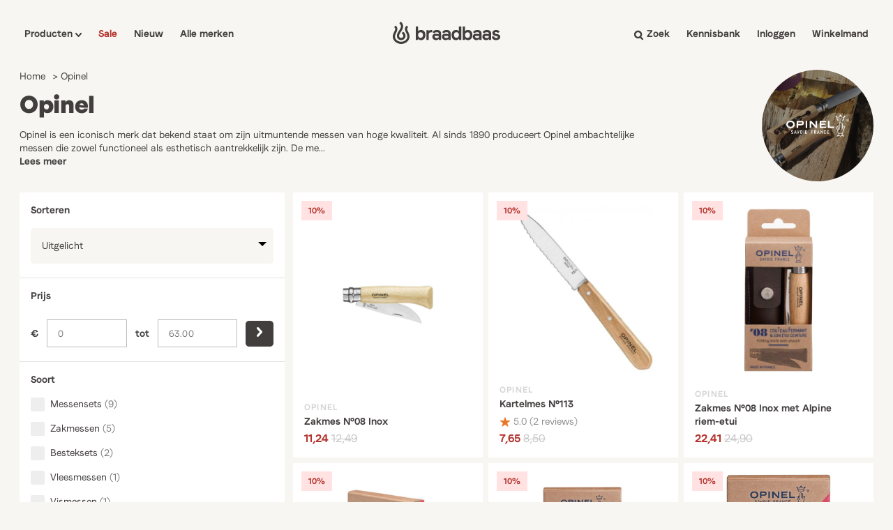

--- FILE ---
content_type: text/html; charset=utf-8
request_url: https://app.abconvert.io/api/shipping/config
body_size: -338
content:
{"country":"US","expirationTime":1769005105862,"customScript":null}

--- FILE ---
content_type: text/css
request_url: https://braadbaas.nl/cdn/shop/t/53/assets/component-product-tile.css?v=47995130755707900081764005081
body_size: 169
content:
.tile-wrapper{display:flex;flex-direction:column;justify-content:space-between;background-color:#fff;min-height:380px;max-height:380px;max-width:300px}@media screen and (min-width: 476px){.product-tile-tag-container-mobile{display:none}}@media screen and (max-width: 475px){.tile-wrapper{display:grid;grid-auto-rows:auto;grid-template-columns:minmax(140px,2fr) 3fr;flex-direction:row;max-height:auto;min-height:140px;max-width:none}.product-tile_chefchoice{display:none}.product-tile__reviews{font-size:12px!important}.product-tile_imagewrapper{padding:12px!important;width:auto;height:auto!important;max-height:120px;grid-row-start:2}.tag-discount{letter-spacing:1px}.product-tile-tag{font-size:11px!important;padding:8px 22px}.product-tile-tag-container-mobile{position:absolute;display:flex;margin:12px 12px 0;width:max-content}.product-tile-tag-container{display:none!important}.product-tile_vendor{font-size:12px!important}.product-tile_title{font-size:14px;margin-bottom:0}.product-tile_info{justify-content:center;left:0!important;bottom:0!important;right:0!important;padding:12px;max-width:none!important;grid-row-start:2}}.product-tile-tag-container{position:absolute;display:flex;margin:12px}.product-tile-tag{font-family:Braadbaas-Bold,sans-serif;padding:6px 10px;font-size:12px;margin-right:4px}.tag-discount{background-color:#ffe2e1;color:#b4322d}.tag-new{background-color:#edf0fc;color:#423e3e}.product-tile_imagewrapper{display:flex;flex-grow:2;padding:16px 16px 32px;overflow:hidden}.product-tile_image{width:100%;height:auto;object-fit:contain}.product-tile_info{display:flex;flex-direction:column;color:#423e3e;position:relative;left:16px;bottom:16px;right:16px;max-width:calc(100% - 40px)}.product-tile_vendor{font-size:12px;font-family:Braadbaas-Bold,sans-serif;text-transform:uppercase;color:#d5d5d5;letter-spacing:.1em}.product-tile_title{font-family:Braadbaas-Bold,sans-serif;color:#423e3e;font-size:14px;margin-top:.25rem;margin-bottom:4px}.product-tile_price{display:flex;align-items:flex-end;color:#423e3e}.product-tile_info .star-container{display:none!important;width:12px;height:12px}.product-tile_info .star-container svg{width:14px!important;height:14px!important;color:#423e3e!important}.product-tile_info .star-container svg path{color:#423e3e!important;stroke:#423e3e!important;fill:#423e3e!important}.product-tile_info .star-container:first-of-type{display:block!important;width:12px;height:12px}.product-tile_price-old{text-decoration:line-through;text-decoration-thickness:1.1px;opacity:.3;margin-left:4px}.product-tile_price p{margin-right:6px}.product-tile_chefchoice{font-family:Braadbaas-SemiBold,sans-serif;margin-bottom:4px;margin-top:4px;font-size:12px;color:#383d52}.product-tile_price-container{display:flex;align-items:flex-end;font-size:16px}.product-tile_price-container p{font-size:12px;margin-right:4px;letter-spacing:.03em}.product-tile__reviews{color:#979797;margin-bottom:4px;margin-top:4px;font-size:14px}.product-tile_stars{padding-top:2px;padding-bottom:4px;font-size:14px!important;color:#8d8d8d!important;display:flex;align-items:center;margin-bottom:}.product-tile_stars svg{margin-right:4px}
/*# sourceMappingURL=/cdn/shop/t/53/assets/component-product-tile.css.map?v=47995130755707900081764005081 */


--- FILE ---
content_type: text/css
request_url: https://braadbaas.nl/cdn/shop/t/53/assets/template-collection-2.css?v=25013653360123951591741270632
body_size: 1957
content:
@media screen and (max-width: 992px){.collection-main-section{margin-top:24px!important}}.collection-main-section{display:grid;gap:16px;grid-template-columns:1fr;margin-top:100px;margin-bottom:60px;justify-content:space-between}@media screen and (max-width: 992px){.collection-main-section{grid-template-columns:1fr}}@media screen and (max-width: 992px){.collection-left-wrapper{display:none}}.collection-filter-item h4{margin-bottom:8px}.collection-header-logo{object-fit:contain}.collection-header-logobg{background-size:cover;width:160px;height:160px;border-radius:50%;display:flex;align-items:center;justify-content:center}.collection-header-wrapper{display:flex;align-items:flex-start;justify-content:space-between}@media screen and (max-width: 688px){.collection-header-wrapper{flex-direction:column;align-items:baseline}.collection-header-logobg{border-radius:0}.collection-header-logobg{width:100%!important;height:90px}.collection-header-wrapper{max-width:100%}.collection-brand-logo-wrapper{width:100%;margin-top:16px}.collection-header-logo{max-height:80px}}.checkbox-results{color:#727272;margin-left:8px}.collection-title p{max-width:900px;line-height:140%;margin-top:16px;margin-right:40px}.products-collection-wrapper{display:grid;height:fit-content;align-items:start;grid-template-columns:1fr 1fr 1fr;gap:8px;grid-auto-flow:row}@media screen and (max-width: 992px){.products-collection-wrapper{grid-template-columns:1fr 1fr 1fr}}@media screen and (max-width: 688px){.products-collection-wrapper{grid-template-columns:1fr 1fr;gap:8px}}@media screen and (max-width: 480px){.products-collection-wrapper{grid-template-columns:1fr}}.productpage-tile{width:100%}.collection-sort{display:flex;justify-content:space-between;align-items:center}.collection-products-usps{margin-top:12px;margin-bottom:12px;grid-column:1 / span 3}@media screen and (max-width: 992px){.collection-products-usps,.collection-pagination-wrapper{grid-column:1 / span 3}}@media screen and (max-width: 688px){.collection-products-usps{grid-column:1 / span 2}.collection-pagination-wrapper{grid-column:1 / span 2!important}}@media screen and (max-width: 480px){.collection-products-usps{grid-column:1 / span 1}.collection-pagination-wrapper{grid-column:1 / span 1!important}}@media screen and (max-width: 992px){.sz-992{display:none}}@media screen and (min-width: 992px){.sz-993{display:none}}.collection-pagination-wrapper{text-align:center}.collection-pagination-wrapper{grid-column:1 / span 3;margin-top:24px;color:#423e3e;display:flex;justify-content:center}.pagination-parts{display:flex;align-items:center}.pagination-item{margin:0 8px}.pagination-current-page{font-family:Braadbaas-Bold,sans-serif}.pagination-next{background-color:#423e3e;padding:9px 14px 9px 15.5px;border-radius:3px;margin-left:24px}.pagination-prev{background-color:#423e3e;padding:9px 15.5px 9px 14px;border-radius:3px;margin-right:24px}.collection-seo-wrapper{background-color:#fff;padding-top:64px;padding-bottom:64px;display:grid;gap:32px;grid-template-columns:1fr 1fr 1fr}@media screen and (max-width: 992px){.collection-seo-wrapper{grid-template-columns:1fr}}.seo-title p{line-height:140%;margin-top:8px}.seo-section h4{margin-bottom:8px}.seo-section a{text-decoration:underline}@media screen and (max-width: 749px){.small-hide{display:none!important}}.disclosure-has-popup{position:relative}.disclosure-has-popup[open]>summary:before{position:fixed;top:0;right:0;bottom:0;left:0;z-index:2;display:block;cursor:default;content:" ";background:transparent}.disclosure-has-popup>summary:before{display:none}.disclosure-has-popup[open]>summary+*{z-index:100}@media screen and (min-width: 750px){.disclosure-has-popup[open]>summary+*{z-index:4}.facets .disclosure-has-popup[open]>summary+*{z-index:2}}.focus-offset:focus-visible{outline:.2rem solid rgba(var(--color-foreground),.5);outline-offset:1rem;box-shadow:0 0 0 1rem rgb(var(--color-background)),0 0 .2rem 1.2rem rgba(var(--color-foreground),.3)}.focus-offset.focused,.no-js .focus-offset:focus{outline:.2rem solid rgba(var(--color-foreground),.5);outline-offset:1rem;box-shadow:0 0 0 1rem rgb(var(--color-background)),0 0 .2rem 1.2rem rgba(var(--color-foreground),.3)}.no-js .focus-offset:focus:not(:focus-visible){outline:0;box-shadow:none}html.no-js .no-js-hidden{display:none!important}.list-unstyled{margin:0;padding:0;list-style:none}.list-menu__item--active{text-decoration:underline;text-underline-offset:.3rem}.collection-blog-highlight{background-size:300%!important;background-position:center!important;transition:all .4s ease-in-out;height:100%;display:flex;justify-content:center;align-items:center;padding:24px;flex-direction:column}.collection-blog-highlight:hover{background-size:320%!important}.collection-blog-highlight h3{color:#fff;text-align:center;font-size:20px}.collection-blog-highlight:hover .blog-tile-read svg{margin-left:10px}@media screen and (max-width: 480px){.collection-blog-highlight{height:200px}}.highlight-inspiration{text-transform:uppercase;color:#fff;font-size:12px;letter-spacing:2px;font-family:Braadbaas-SemiBold,sans-serif}form{display:block;margin-top:auto!important;left:0;top:0}.loading{opacity:20%;pointer-events:none}.filter-modal-mobile__facets-container{position:absolute;width:100%;top:56px;bottom:56px;overflow-y:scroll;-webkit-overflow-scrolling:touch}@media screen and (min-width: 993px){.filter-modal-mobile__facets-container{position:static;width:100%;top:auto;bottom:auto;overflow-y:scroll;-webkit-overflow-scrolling:touch}.filter-modal-mobile__background{display:none!important}.collection-product-container{display:grid;grid-template-columns:1fr 4fr}.facets{grid-column-start:auto!important}.filter-modal-mobile__header,.collection-filter-sort-wrapper,.filter-modal-mobile__footer{display:none!important}.filter-modal-mobile__wrapper{z-index:0;margin-right:12px;display:block!important;position:static;left:0;top:0;background-color:#fff;width:380px;height:fit-content}}.button-filter__amount{background-color:#423e3e;display:flex;align-items:center;justify-content:center;width:24px;height:24px;border-radius:50%;color:#fff;font-family:Braadbaas-Bold,sans-serif;letter-spacing:.8px;text-align:center;margin-left:8px}@media screen and (max-width: 500px){.filter-modal-mobile__wrapper,.filter-modal-mobile__header,.filter-modal-mobile__footer{width:100%!important}}@media screen and (max-width: 475px){.filter-price__confirm{width:auto!important}}.desc-read-more{font-family:Braadbaas-SemiBold,sans-serif}.desc-read-more:hover{text-decoration:underline;cursor:pointer}.desc-read-less{font-family:Braadbaas-SemiBold,sans-serif}.desc-read-less:hover{text-decoration:underline;cursor:pointer}.brand-series-list__mobile::-webkit-scrollbar{display:none}.brand-series-list__mobile{display:flex;overflow:scroll;width:100vw;margin-left:-16px;-ms-overflow-style:none;scrollbar-width:none;margin-bottom:16px}.brand-series-list__mobile .brand-serie-item{min-width:250px!important;max-width:.8vw!important;margin-left:16px!important}@media screen and (max-width: 768px){.brand-series-list__mobile{display:flex}.brand-series-list__desktop{display:none}}@media screen and (min-width: 768px){.brand-series-list__mobile{display:none}.brand-series-list__desktop{display:grid}}.brand-series-list__desktop{display:grid;grid-template-columns:1fr 1fr 1fr;gap:12px;margin-top:16px;margin-bottom:16px}@media screen and (max-width: 768px){.brand-series-list__desktop{display:none}}@media screen and (max-width: 768px){.brand-series-list__desktop{grid-template-columns:1fr 1fr}}@media screen and (max-width: 475px){.brand-series-list__desktop{grid-template-columns:1fr}}.brand-serie-item{background-color:#fff;padding:16px;display:flex;align-items:center;transition-duration:.15s;transition-timing-function:ease-out}.brand-serie-item:hover{cursor:pointer;transition-duration:.15s;transition-timing-function:ease-out;opacity:60%}.brand-serie-item img{margin-right:12px}.brand-serie-item span p{font-family:Braadbaas-SemiBold,sans-serif}.collection-series__show-all{font-family:Braadbaas-SemiBold,sans-serif;margin-top:16px}.collection-series__show-all:hover svg{left:5px;position:relative;transition:.1s ease-in}.collection-series__show-all svg{transition:.1s ease-in;position:relative;left:0;margin-left:4px}.collection-kennisbank-cta__wrapper{background-color:#fff;padding:18px 20px;border-radius:5px;display:flex;align-items:center}.collection-kennisbank-cta__wrapper span p{font-family:Braadbaas-SemiBold,sans-serif;font-size:14px}.collection-kennisbank-cta__wrapper span p svg{margin-left:4px}.collection-kennisbank-cta__wrapper span h5{line-height:120%}.collection-kennisbank-cta__wrapper{transition-duration:.15s;max-width:375px}.collection-kennisbank-cta__wrapper span{margin-left:20px}.collection-kennisbank-cta__wrapper:hover{opacity:80%;transition-duration:.15s}.collection-pagination-container{color:#fff}.button-outline{margin-top:16px;background-color:#0000;border:1px solid #423e3e;color:#423e3e}.button-outline:hover{background-color:#0000;border:1px solid #423e3e;color:#423e3e}.brand-product-grid{display:grid;gap:24px;grid-template-columns:1fr 1fr 1fr}.collection-desc-button-container a{margin-top:24px}.brand-product-item-container{background-color:#fff;padding:20px}.brand-product-item-container p{line-height:140%;margin-bottom:14px}.brand-product-item-container h4{font-size:32px;margin-bottom:8px;font-family:Braadbaas-Display,sans-serif}.product-item-usp-green{font-family:Braadbaas-Bold,sans-serif;color:#059449;margin-bottom:14px}.brand-product-item-container .product-item-usp-green{display:flex;align-items:center}.brand-product-item-container .product-item-usp-green svg{margin-right:8px;width:20px;height:20px}.product-item-usp-grey{font-family:Braadbaas-Regular,sans-serif;color:#423e3e;margin-bottom:14px;display:flex}.product-item-usp-grey svg{margin-right:8px;width:20px;height:20px}.brand-product-item-container{width:100%}.brand-product-item-container img{padding:70px}.brand-product-item-container span a{color:#0549cb;font-family:Braadbaas-Bold,sans-serif}.brand-info-block{margin:40px 0;display:grid;grid-template-columns:1fr 1fr;gap:32px}.brand-info-video video{border-radius:10px}.brand-info-text h2{font-family:Braadbaas-Display,sans-serif}.brand-info-text{line-height:140%}.brand-info-text p{margin-top:16px}.brand-dark-information{background-color:#0b0b0b;display:grid;grid-template-columns:1fr 1fr}.brand-dark-image{max-width:100%;object-fit:contain}.brand-dark-text{padding:48px 48px 0 0;align-self:center}.brand-product-item-popular{background-color:#0594491a;position:absolute;padding:8px 14px;color:#059449;font-family:Braadbaas-Bold,sans-serif;display:flex;align-items:center}.brand-product-item-popular p{max-width:900px;line-height:140%}.brand-product-item-popular svg{margin-right:6px}.brand-dark-text p{color:#fff;margin-top:8px}.brand-dark-text h2 .brand-dark-text p,.brand-dark-text li,.brand-dark-text ul,.brand-dark-text strong{color:#fff}.brand-dark-text h2{font-family:Braadbaas-Display,sans-serif;color:#fff}.brand-dark-text ul,.brand-dark-text li{padding:4px 0;list-style:none}.product-highlights-text{text-align:center;align-items:center;line-height:140%;margin-top:40px;margin-bottom:40px}.product-faq-text h2{font-family:Braadbaas-Display,sans-serif;margin-bottom:16px}.product-faq-text{text-align:left;align-items:left;margin-top:40px;margin-bottom:40px}.product-highlight-item{background-color:#fff;padding:24px}.product-highlight-item span{display:flex;justify-content:space-between;align-items:flex-end;margin-bottom:12px}.product-highlight-item span p{margin-bottom:0}.product-highlight-item span p{font-family:Braadbaas-Bold,sans-serif}.product-highlights-text h2{font-family:Braadbaas-Display,sans-serif;margin-bottom:16px}.product-highlight-item p{margin-bottom:12px;line-height:140%;font-size:14px}.product-highlight-item a{color:#0549cb;font-family:Braadbaas-Bold,sans-serif}.product-highlight-item img{height:190px;object-fit:contain}.product-highlight-item-row{display:grid;max-width:100%;grid-template-columns:1fr 1fr 1fr 1fr;gap:24px}.brand-faq-wrapper{background-color:#fff}ul{list-style:none;padding:0}.question-item{border-bottom:1px solid #D6D6D6;padding-top:16px}.question-item{align-items:center}.toggle{font-family:Braadbaas-SemiBold;display:flex;align-items:center;justify-content:space-between;margin-bottom:16px;cursor:pointer}.toggle svg{transition-duration:.3s;transform-origin:center}.inner{line-height:140%;padding-bottom:16px;display:none}.svg-rotate{transform:rotate(180deg)}.metafield-rich_text_field p{text-align:left}.collection-product-section h2{text-align:center;margin-bottom:40px;font-family:Braadbaas-Display,sans-serif}.product-item-links{display:flex;flex-direction:column}.product-item-links a{margin-bottom:6px}.product-item-links a:hover{text-decoration:underline;cursor:pointer}@media screen and (max-width: 768px){.brand-product-grid{display:grid;gap:16px;grid-template-columns:1fr}.brand-info-block{margin:40px 0;display:grid;grid-template-columns:1fr;gap:32px}.brand-info-video{grid-row:1}.brand-product-item-container img{max-height:300px;object-fit:contain}}@media screen and (max-width: 1024px){.brand-product-item-container img{padding:35px}.brand-dark-information{grid-template-columns:1fr;padding-left:32px}.product-highlight-item-row{grid-template-columns:1fr 1fr}}@media screen and (max-width: 475px){.product-highlight-item-row{grid-template-columns:1fr;gap:12px}.brand-dark-information{grid-template-columns:1fr;padding-left:8px}}.filter-extra-values{margin-top:16px}.show-more-button{margin-top:16px;background:none;color:inherit;border:none;padding:0;font:inherit;cursor:pointer;outline:inherit;font-family:Braadbaas-Semibold,sans-serif}.show-more-button:hover{text-decoration:underline}.collection-header__filter-title{font-size:28px;margin-top:0!important}
/*# sourceMappingURL=/cdn/shop/t/53/assets/template-collection-2.css.map?v=25013653360123951591741270632 */


--- FILE ---
content_type: text/css
request_url: https://braadbaas.nl/cdn/shop/t/53/assets/template-collection-filter-2.css?v=125806313297799395141761685794
body_size: 4263
content:
.collection-grid-section{margin-top:30px}.collection{position:relative}@media screen and (max-width: 749px){.collection .grid__item:only-child{flex:0 0 100%;max-width:100%}.collection .title:not(.title--no-heading){margin-top:-10px}}@media screen and (min-width: 750px){.collection .title-wrapper-with-link--no-heading{margin-top:60px}}@media screen and (max-width: 989px){.collection .slider.slider--tablet{margin-bottom:15px}}.collection .loading-overlay{top:0;right:0;bottom:0;left:0;display:none;width:100%;padding:0 15px;opacity:.7}@media screen and (min-width: 750px){.collection .loading-overlay{padding-left:50px;padding-right:50px}}.collection.loading .loading-overlay{display:block}.collection--empty .title-wrapper{margin-top:100px;margin-bottom:150px}.collection-filters{display:grid;grid-template-columns:repeat(2,auto);grid-template-rows:repeat(2,auto)}.collection-product-count{align-self:center;position:relative;text-align:right;display:none}.collection-product-count__text{line-height:1.5;margin:0}.collection-product-count__text.loading{visibility:hidden}.collection-product-count .loading-overlay__spinner{display:none;position:absolute;right:0;top:50%;transform:translateY(-50%);width:18px}.collection-product-count__text.loading+.loading-overlay__spinner{display:block}.active-facets-mobile{margin-bottom:5px;display:none!important}@media screen and (min-width: 750px){.collection-filters>*+*{margin-top:0}.facets__form .collection-product-count{grid-column-start:3;align-self:flex-start}}@media screen and (max-width: 768px){.facets__form{grid-template-columns:1fr;grid-column-start:1}}.collection-filters__label{display:block;color:#000;margin-right:20px}.collection-filters__summary{display:flex;align-items:center;justify-content:space-between;cursor:pointer;height:45px;padding:0 15px;min-width:250px;margin-top:24px;border:1px solid rgba(21,32,81,.55)}.collection-filters__summary:after{position:static}.collection-filters__item{align-items:flex-start;display:flex;grid-column:2;grid-row:1}.collection-filters__field{align-items:center;display:flex;flex-grow:1;justify-content:flex-end}@media screen and (max-width: 768px){.collection-filters__field{justify-content:flex-start}}@media screen and (max-width: 768px){.collection-filters__item{grid-column:1;grid-row:1}}.collection-filters__field .select{width:auto}.collection-filters__item button{margin-left:25px}.collection-filters__disclosure{min-width:250px}.collection-filters__disclosure summary:after{top:0}.collection-filters__disclosure a{color:#152051;cursor:pointer;display:block;padding:12px;text-transform:capitalize;text-decoration:none}.collection-filters__sort{height:auto;line-height:1.5;margin:0;padding-left:0;padding-right:175px}.collection-filters__sort,.collection-filters__sort:hover{box-shadow:none}.no-js .collection-filters__sort:focus:not(:focus-visible),.no-js .mobile-facets__sort .select__select:focus:not(:focus-visible){outline:0;box-shadow:none}.collection-filters__sort+.icon-caret{right:0}.facets{display:block;grid-column-start:span 2}.facets__form{display:grid;grid-template-columns:1fr max-content max-content}@media screen and (max-width: 768px){.facets__form{gap:16px}}@media screen and (min-width: 990px){.collection-filters__item{padding-left:45px}}.facets__wrapper{align-items:center;align-self:flex-start;grid-column:1;grid-row:1;display:flex}.facets__wrapper details:first-child{margin-right:16px}.facets__wrapper details+details{margin-right:16px}@media screen and (max-width: 768px){.facets__wrapper{grid-row:2}}.facets__heading{display:block;color:#152051d9;margin:-15px 20px 0 0}.facets__reset{margin-left:auto}.facets__reset:hover{text-decoration:underline}.facets__disclosure{margin:0 0 5px}.facets__summary{color:#152051;padding:16px 40px 16px 15px;background-color:#fff;border-radius:5px}.facets__summary div svg{margin-right:10px}.facets__disclosure[open] .facets__summary,.facets__summary:hover{color:#152051}.facets__disclosure[open] .facets__display{animation:animateMenuOpen .3s ease}.facets__summary span{transition:text-decoration .1s ease}.facets__summary:hover span{text-decoration:underline;text-underline-offset:3px}.disclosure-has-popup[open]>.facets__summary:before{z-index:2}.facets__summary>span{line-height:1.3}.facets__summary .icon-caret{right:0}.facets__display{background-color:#fff;position:absolute;border:1px solid rgba(21,32,81,.2);top:calc(100% + 5px);left:-12px;width:350px;max-height:550px;overflow-y:auto}.facets__header{border-bottom:1px solid rgba(21,32,81,.2);padding:15px 20px;display:flex;justify-content:space-between;position:sticky;top:0;background-color:#fff;z-index:1}.facets__list{padding:5px 20px}.facets__item{display:flex;align-items:center}.facets__item label,.facets__item input[type=checkbox]{cursor:pointer}.facet-checkbox{padding:10px 20px 10px 0;flex-grow:1;position:relative;display:flex;word-break:break-word}.facet-checkbox input[type=checkbox]{position:absolute;opacity:1;width:16px;height:16px;top:7px;left:-4px;z-index:-1;appearance:none;-webkit-appearance:none}.facet-checkbox>svg{background-color:#fff;margin-right:12px;flex-shrink:0}.facet-checkbox .icon-checkmark{visibility:hidden;position:absolute;left:3px;z-index:5;top:14px}.facet-checkbox>input[type=checkbox]:checked~.icon-checkmark{visibility:visible}.facet-checkbox--disabled{color:#15205166}.facets__price{display:flex;padding:20px}.facets__price .field+.field-currency{margin-left:12px}.facets__price .field{align-items:center}.facets__price .field-currency{align-self:center;margin-right:6px}.facets__price .field__label{left:15px}button.facets__button{min-height:0;margin:0 0 0 5px;box-shadow:none;padding-top:14px;padding-bottom:14px}.facets__button-no-js{min-width:auto;transform:translateY(-6px)}.active-facets{display:flex;flex-wrap:wrap;width:100%;grid-column:1 / -1;grid-row:2;margin-top:-5px}@media screen and (max-width: 768px){.active-facets{grid-row:3}}.active-facets__button{display:block;margin-right:15px;margin-top:15px;padding-left:2px;padding-right:2px;text-decoration:none}span.active-facets__button-inner{color:#152051;box-shadow:0 0 0 1px #152051;border-radius:26px;min-height:0;min-width:0;padding:5px 10px;display:flex;align-items:stretch}.active-facets__button-wrapper{align-items:center;display:flex;justify-content:center;padding-top:15px}.active-facets__button-wrapper:hover{text-decoration:underline}@media screen and (min-width: 990px){.active-facets__button{margin-right:15px}}@media screen and (max-width: 989px){.active-facets{margin:0 -12px -12px}.active-facets__button,.active-facets__button-remove{margin:0;padding:12px}span.active-facets__button-inner{padding-bottom:3px;padding-top:3px}.active-facets__button-wrapper{padding-top:0}}.active-facets__button:hover .active-facets__button-inner{box-shadow:0 0 0 2px #152051}.active-facets__button--light .active-facets__button-inner{box-shadow:0 0 0 1px #15205133}.active-facets__button--light:hover .active-facets__button-inner{box-shadow:0 0 0 2px #15205166}a.active-facets__button:focus-visible{outline:none;box-shadow:none}a.active-facets__button.focused,.no-js a.active-facets__button:focus{outline:none;box-shadow:none}a.active-facets__button:focus-visible .active-facets__button-inner{box-shadow:0 0 0 1px #15205133,0 0 0 2px #fff,0 0 0 4px #152051;outline:none}a.active-facets__button.focused .active-facets__button-inner,.no-js a.active-facets__button:focus .active-facets__button-inner{box-shadow:0 0 0 1px #15205133,0 0 0 2px #fff,0 0 0 4px #152051;outline:none}.active-facets__button svg{align-self:center;flex-shrink:0;margin-left:6px;margin-right:-2px;pointer-events:none;width:12px}@media all and (min-width: 990px){.active-facets__button svg{margin-right:-4px;margin-top:1px;width:14px}}.active-facets facet-remove:only-child{display:none}.active-facets__button.disabled,.mobile-facets__clear.disabled{pointer-events:none}.mobile-facets__clear-wrapper{align-items:center;display:flex;justify-content:center}.count-bubble{display:flex;justify-content:center;align-items:center;font-size:12px;width:17px;height:17px;border-radius:50%;background-color:#fff;color:#423e3e;margin-left:7px}.count-bubble:empty{visibility:hidden}.count-bubble--dot:empty{visibility:visible}.count-bubble--dot:before{content:"";width:2px;height:2px;display:block;background-color:#fff;border-radius:50%}.mobile-facets{position:fixed;top:0;left:0;right:0;bottom:0;z-index:100;background-color:#15205180;pointer-events:none}.mobile-facets__disclosure{display:flex}.mobile-facets__wrapper{display:none!important;margin-left:0;display:flex}.mobile-facets__wrapper .disclosure-has-popup[open]>summary:before{height:100vh;z-index:3}.mobile-facets__inner{background-color:#fff;width:calc(100% - 50px);margin-left:auto;height:100%;overflow-y:auto;pointer-events:all;transition:transform .1s ease;max-width:375px;display:flex;flex-direction:column}.menu-opening .mobile-facets__inner{transform:translate(0)}.js .disclosure-has-popup:not(.menu-opening) .mobile-facets__inner{transform:translate(105vw)}.mobile-facets__header{background-color:#fff;border-bottom:1px solid rgba(21,32,81,.08);padding:10px 25px;text-align:center;display:flex;position:sticky;top:0;z-index:2}.mobile-facets__header-inner{flex-grow:1;position:relative}.mobile-facets__info{padding:0 26px}.mobile-facets__heading{margin:0}.mobile-facets__count{color:#152051b3;margin:0;flex-grow:1}.mobile-facets__open-wrapper{display:inline-block}.mobile-facets__open{text-align:left;width:100%;padding-top:5px;padding-bottom:5px;display:flex;align-items:center;color:#152051}.mobile-facets__open:hover{color:#152051}.mobile-facets__open:hover line,.mobile-facets__open:hover circle{stroke:#152051}.mobile-facets__open-label{transition:text-decoration .1s ease}.mobile-facets__open:hover .mobile-facets__open-label{text-decoration:underline;text-underline-offset:3px}.mobile-facets__open>*+*{margin-left:10px}.mobile-facets__open svg{width:20px}.mobile-facets__open line,.mobile-facets__open circle{stroke:#152051}.mobile-facets__close{display:none;align-items:center;justify-content:center;position:fixed;top:7px;right:10px;width:4.4rem;height:4.4rem;z-index:101;opacity:0;transition:opacity .1s ease}.mobile-facets__close svg{width:22px}details.menu-opening .mobile-facets__close{display:flex;opacity:1}details.menu-opening .mobile-facets__close svg{margin:0}.mobile-facets__close-button{align-items:center;background-color:transparent;display:flex;font:inherit;letter-spacing:inherit;margin-top:15px;padding:12px 26px;text-decoration:none;width:calc(100% - 5.2rem)}.no-js .mobile-facets__close-button{display:none}.mobile-facets__close-button .icon-arrow{transform:rotate(180deg);margin-right:10px}.mobile-facets__main{padding:27px 0 0;position:relative;z-index:1;flex-grow:1;display:flex;flex-direction:column}.mobile-facets__details[open] .icon-caret{transform:rotate(180deg)}.no-js .mobile-facets__details{border-bottom:1px solid rgba(21,32,81,.04)}.mobile-facets__highlight{opacity:0;visibility:hidden}.mobile-facets__checkbox:checked+.mobile-facets__highlight{visibility:visible;opacity:1;position:absolute;top:0;left:0;right:0;bottom:0;display:block;background-color:#1520510a}.mobile-facets__summary{padding:13px 25px}.mobile-facets__summary svg{margin-left:auto}.mobile-facets__summary>div,.facets__summary>div{display:flex;align-items:center}.js .mobile-facets__submenu{position:absolute;top:0;width:100%;bottom:0;left:0;background-color:#fff;z-index:3;transform:translate(100%);visibility:hidden;display:flex;flex-direction:column}.js details[open]>.mobile-facets__submenu{transition:transform .4s cubic-bezier(.29,.63,.44,1),visibility .4s cubic-bezier(.29,.63,.44,1)}.js details[open].menu-opening>.mobile-facets__submenu{transform:translate(0);visibility:visible}.js .menu-drawer__submenu .mobile-facets__submenu{overflow-y:auto}.mobile-facets__item{position:relative}input.mobile-facets__checkbox{border:0;width:16px;height:16px;position:absolute;left:21px;top:12px;z-index:0;appearance:none;-webkit-appearance:none}.mobile-facets__label{padding:15px 20px 15px 25px;width:100%;background-color:#fff;transition:background-color .2s ease;word-break:break-word;display:flex}.mobile-facets__label>svg{background-color:#fff;position:relative;z-index:2;margin-right:12px;flex-shrink:0}.mobile-facets__label .icon-checkmark{position:absolute;top:19px;left:28px;visibility:hidden}.mobile-facets__label>input[type=checkbox]:checked~.icon-checkmark{visibility:visible}.mobile-facets__arrow,.mobile-facets__summary .icon-caret{margin-left:auto;display:block}.mobile-facets__label--disabled{opacity:.5}.mobile-facets__footer{background-color:#fff;border-top:1px solid rgba(21,32,81,.08);padding:20px;bottom:0;position:sticky;display:flex;z-index:2;margin-top:auto}.mobile-facets__footer>*+*{margin-left:10px}.mobile-facets__footer>*{width:50%}.mobile-facets__footer noscript .button{width:100%}.mobile-facets__sort{display:flex;justify-content:space-between}.mobile-facets__sort label{flex-shrink:0}.mobile-facets__sort .select{width:auto}.no-js .mobile-facets__sort .select{position:relative;right:-10px}.mobile-facets__sort .select .icon-caret{right:0}.mobile-facets__sort .select__select{box-shadow:none}.loading-overlay{position:absolute;z-index:1;width:30px}@media screen and (max-width: 749px){.loading-overlay{top:0;right:0}}@media screen and (min-width: 750px){.loading-overlay{left:0}}.loading-overlay__spinner{width:30px;display:inline-block}.spinner{animation:rotator 1.4s linear infinite}@keyframes rotator{0%{transform:rotate(0)}to{transform:rotate(270deg)}}.path{stroke-dasharray:280;stroke-dashoffset:0;transform-origin:center;stroke:#152051;animation:dash 1.4s ease-in-out infinite}@keyframes dash{0%{stroke-dashoffset:280}50%{stroke-dashoffset:75;transform:rotate(135deg)}to{stroke-dashoffset:280;transform:rotate(450deg)}}.loading-overlay:not(.hidden)+.cart-item__price-wrapper,.loading-overlay:not(.hidden)~cart-remove-button{opacity:50%}.loading-overlay:not(.hidden)~cart-remove-button{pointer-events:none;cursor:default}details>*{box-sizing:border-box}summary{cursor:pointer;list-style:none;position:relative}summary .icon-caret{position:absolute;height:6px;right:15px;top:calc(50% - 2px)}summary::-webkit-details-marker{display:none}.disclosure-has-popup{position:relative}.disclosure-has-popup[open]>summary:before{position:fixed;top:0;right:0;bottom:0;left:0;z-index:2;display:block;cursor:default;content:" ";background:transparent}.disclosure-has-popup>summary:before{display:none}.disclosure-has-popup[open]>summary+*{z-index:100}@media screen and (min-width: 750px){.disclosure-has-popup[open]>summary+*{z-index:4}.facets .disclosure-has-popup[open]>summary+*{z-index:2}}.modal__toggle{list-style-type:none}.no-js details[open] .modal__toggle{position:absolute;z-index:2}.modal__toggle-close{display:none}.no-js details[open] svg.modal__toggle-close{display:flex;z-index:1;height:17px;width:17px}.modal__toggle-open{display:flex}.no-js details[open] .modal__toggle-open{display:none}.no-js .modal__close-button.link{display:none}.modal__close-button.link{display:flex;justify-content:center;align-items:center;padding:0;height:44px;width:44px;background-color:transparent}.modal__close-button .icon{width:17px;height:17px}.modal__content{position:absolute;top:0;left:0;right:0;bottom:0;background:#fff;z-index:4;display:flex;justify-content:center;align-items:center}.media-modal{cursor:zoom-out}.media-modal .deferred-media{cursor:initial}details[open]>.search-modal{opacity:1;animation:animateMenuOpen .3s ease}details[open] .modal-overlay{display:block}details[open] .modal-overlay:after{position:absolute;content:"";background-color:#15205180;top:100%;left:0;right:0;height:100vh}.no-js details[open]>.header__icon--search{top:10px;right:5px}.header__icon--menu .icon{display:block;position:absolute;opacity:1;transform:scale(1);transition:transform .15s ease,opacity .15s ease}details:not([open])>.header__icon--menu .icon-close,details[open]>.header__icon--menu .icon-hamburger{visibility:hidden;opacity:0;transform:scale(.8)}.js details[open]:not(.menu-opening)>.header__icon--menu .icon-close{visibility:hidden}.js details[open]:not(.menu-opening)>.header__icon--menu .icon-hamburger{visibility:visible;opacity:1;transform:scale(1.07)}.header__inline-menu details[open]>.header__submenu{opacity:1;transform:translateY(0);animation:animateMenuOpen .3s ease}details-disclosure>details{position:relative}html.no-js .no-js-hidden{display:none!important}input[type=checkbox]{display:inline-block;width:auto;margin-right:5px}.form__message .icon,.customer .form__message svg{flex-shrink:0;height:13px;margin-right:5px;width:13px}.select .icon-caret,.customer select+svg{height:6px;pointer-events:none;position:absolute;top:calc(50% - 2px);right:15px}.select__select,.customer select{cursor:pointer;line-height:1.6;padding:0 40px 0 15px}.field{position:relative;width:100%;display:flex}.customer .field{display:block}.field--with-error{flex-wrap:wrap}.field__input,.customer .field input{flex-grow:1;text-align:left;padding:15px;border:1px solid lightgray!important}.field__label,.customer .field label{left:15px;top:10px;margin-bottom:0;pointer-events:none;position:absolute;transition:top .1s ease,font-size .1s ease;color:#152051bf;letter-spacing:0px!important;line-height:1.5}input::-webkit-outer-spin-button,input::-webkit-inner-spin-button{-webkit-appearance:none;margin:0}input[type=number]{-moz-appearance:textfield}.field__input::-webkit-search-cancel-button,.customer .field input::-webkit-search-cancel-button{display:none}.field__input::placeholder,.customer .field input::placeholder{opacity:1}.field__button{align-items:center;background-color:transparent;border:0;color:currentColor;cursor:pointer;display:flex;height:44px;justify-content:center;overflow:hidden;padding:0;position:absolute;right:0;top:0;width:44px}.field__button>svg{height:25px;width:25px}.collection-filters__sort:hover{text-decoration:underline}.field__input:-webkit-autofill~.field__button,.field__input:-webkit-autofill~.field__label,.customer .field input:-webkit-autofill~label{color:#000}.field__input:focus,.select__select:focus,.customer .field input:focus,.customer select:focus,.localization-form__select:focus{outline:transparent}.field__input,.select__select,.customer .field input,.customer select{-webkit-appearance:none;appearance:none;background-color:#fff;border:0;color:#152051;border-radius:5px;width:100%;height:54px;box-sizing:border-box}@media screen and (min-width: 750px) and (max-width: 989px){.medium-hide{display:none!important}}@media screen and (min-width: 990px){.large-up-hide{display:none!important}}@media screen and (max-width: 989px){menu-drawer~.header__icons .header__icon--account{display:none}}menu-drawer+.header__search{display:none}*:focus{outline:0;box-shadow:none}*:focus-visible{outline:2px solid rgba(21,32,81,.5);outline-offset:3px}.focused,.no-js *:focus{outline:2px solid rgba(21,32,81,.5);outline-offset:3px;box-shadow:0 0 0 3px #fff,0 0 5px 4px #1520514d}.no-js *:focus:not(:focus-visible){outline:0;box-shadow:none}.focus-inset:focus-visible{outline:2px solid rgba(21,32,81,.5);outline-offset:-2px;box-shadow:0 0 2px #1520514d}.focused.focus-inset,.no-js .focus-inset:focus{outline:2px solid rgba(21,32,81,.5);outline-offset:-2px;box-shadow:0 0 2px #1520514d}.no-js .focus-inset:focus:not(:focus-visible){outline:0;box-shadow:none}.focus-none{box-shadow:none!important;outline:0!important}.focus-offset:focus-visible{outline:2px solid rgba(21,32,81,.5);outline-offset:10px;box-shadow:0 0 0 10px #fff,0 0 2px 12px #1520514d}.focus-offset.focused,.no-js .focus-offset:focus{outline:2px solid rgba(21,32,81,.5);outline-offset:10px;box-shadow:0 0 0 10px #fff,0 0 2px 12px #1520514d}.no-js .focus-offset:focus:not(:focus-visible){outline:0;box-shadow:none}.light{opacity:.7}.collection-filter-sort-wrapper{bottom:20px;position:fixed;z-index:9999999;width:100%;display:flex;justify-content:space-between}.button-filter{display:flex;cursor:pointer;align-items:center;justify-content:center;height:56px;box-shadow:#0003 0 0 12px;background-color:#423e3e;border-radius:100px;color:#fff;font-family:Braadbaas-SemiBold,sans-serif;width:175px;padding:0}.facet-sort__select{width:200px;margin:0;display:flex;justify-content:center;align-items:center;width:175px;color:#423e3e;position:relative;pointer-events:none;cursor:pointer}.facet-sort__select div{display:flex;justify-content:center;z-index:20;color:#423e3e;font-family:Braadbaas-SemiBold,sans-serif}.facet-sort__select div span svg{margin-right:6px}.facet-sort__select select{border:0;height:56px;border-radius:100px;position:absolute;pointer-events:auto;width:175px;cursor:pointer}.facet-sort__select select{color:#fff}.facet-sort__select select:focus{outline:none}.mt-56{margin-top:56px}@media screen and (max-width: 992px){.collection-product-container{display:grid;grid-template-columns:1fr}.filter-modal-mobile__wrapper{z-index:10000000000;display:none;position:fixed;left:-900px;top:0;background-color:#fff;width:500px;height:100%}}.filter-modal-mobile__header{display:flex;position:absolute;width:500px;top:0;z-index:100000000;background-color:#f8f6f3;height:56px;padding:0 16px;align-items:center;color:#423e3e;justify-content:space-between}.filter-modal-mobile__header svg{width:24px;cursor:pointer}.filter-modal-mobile__footer{display:flex;position:absolute;bottom:0;width:500px}.filter-button__footer{height:56px;transition-duration:.3s;font-family:Braadbaas-SemiBold,sans-serif}#CollectionProductCount{color:#fff}.filter-mobile-button__remove-all{display:flex;align-items:center;justify-content:center;flex-grow:1;color:#423e3e;background-color:#e2e2e2}.filter-mobile-button__show-results{flex-grow:3;display:flex;align-items:center;justify-content:center;background-color:#423e3e;color:#fff}.filter-mobile-button__show-results span{margin-left:4px;margin-right:4px}.filter-mobile-button__show-results:hover{background-color:#383535;cursor:pointer}.filter-mobile-button__remove-all:hover{background-color:#cfcfcf;cursor:pointer}.filter-item__container{border-bottom:1px solid #e2e2e2;padding:8px 16px 20px}.filter-item__button{width:100%;padding:8px 0;display:flex;justify-content:space-between;align-items:center;background-color:transparent;font-family:Braadbaas-SemiBold,sans-serif;color:#423e3e}.filter-item__button svg{transition-duration:.3s}.filter-item__button-info{padding-bottom:0;margin-bottom:4px}.filter-item__info{padding-bottom:16px;font-family:Braadbaas-SemiBold,sans-serif;color:#423e3e;cursor:pointer}.filter-item__price-selector-container{width:100%;margin-top:16px;display:flex;justify-content:space-between;align-items:center}.item__price-text{font-family:Braadbaas-SemiBold,sans-serif;color:#423e3e}.item__price-input{width:100%;transition-duration:.3s;padding:8px 15px;border:1px solid #423E3E59;margin:0 12px;letter-spacing:.5px;height:40px}.item__price-input:focus{outline:none;border:1px solid #423E3E}.filter-item__checkbox-wrapper{display:block;position:relative;padding-left:28px;cursor:pointer;-webkit-user-select:none;-moz-user-select:none;-ms-user-select:none;user-select:none;color:#423e3e}.checkbox__disabled{opacity:40%;pointer-events:none}.checkbox__value-count{opacity:70%}.filter-item__checkbox-wrapper:hover .filter-item__checkbox-box~.filter-item__checkmark{background-color:#423e3e59}.filter-item__checkbox-wrapper .filter-item__checkbox-box:checked~.filter-item__checkmark{background-color:#423e3e}.filter-item__checkmark:after{content:"";position:absolute;display:none}.filter-item__checkbox-wrapper .filter-item__checkbox-box:checked~.filter-item__checkmark:after{display:block}.filter-item__checkbox-wrapper .filter-item__checkmark:after{left:8px;top:5px;width:2px;height:6px;border:solid white;border-width:0 2px 2px 0;-webkit-transform:rotate(45deg);-ms-transform:rotate(45deg);transform:rotate(45deg)}.filter-item__checkbox-box{position:absolute;opacity:0;cursor:pointer;height:0;width:0}.filter-item__checkmark{position:absolute;border-radius:2px;top:0;left:0;height:20px;width:20px;background-color:#eee;transition-duration:.3s}.filter-item__checkbox-wrapper+.filter-item__checkbox-wrapper{margin-top:16px}.filter-price__confirm{padding:9px 16px}.filter-modal-mobile__background{background-color:#000000b3;z-index:1000000000;left:0;top:0;display:none;position:absolute;width:100%;height:100000px}.filter-product_sort{-webkit-appearance:none;font-size:1rem;padding:16px;color:#423e3e;border-radius:5px;background-color:#f8f6f3;border:0;width:100%;background:#f8f6f3 url('data:image/svg+xml;charset=UTF-8,<svg xmlns="http://www.w3.org/2000/svg" viewBox="0 0 20 20" fill="black"><polygon points="0,0 20,0 10,10"/></svg>') no-repeat right 10px center;background-size:12px}.filter-modal-info-overlay__wrapper{position:absolute;display:none;z-index:99999999999999;left:-900px;width:100%;height:100%;background-color:#fff}.filter-modal-info-overlay__header{background-color:#423e3e;padding:24px;display:flex;cursor:pointer;align-items:center}.filter-modal-info-overlay__header h4{color:#fff;margin-left:16px}.filter-modal-info-overlay__content{background-color:#fff;padding:16px;overflow-y:scroll;height:100%}.collection-pagination-container{width:100%;display:flex;align-items:center;justify-content:center;margin-top:40px}
/*# sourceMappingURL=/cdn/shop/t/53/assets/template-collection-filter-2.css.map?v=125806313297799395141761685794 */


--- FILE ---
content_type: text/javascript
request_url: https://widgets.trustedshops.com/js/X2B5CFB81484DC02077B62C71BF5B3814.js
body_size: 1445
content:
((e,t)=>{const a={shopInfo:{tsId:"X2B5CFB81484DC02077B62C71BF5B3814",name:"Braadbaas",url:"braadbaas.nl",language:"nl",targetMarket:"NLD",ratingVariant:"WIDGET",eTrustedIds:{accountId:"acc-411aa172-2273-4718-97de-e573e3dee67e",channelId:"chl-b1da0210-6254-4637-b183-b41fc16ba83f"},buyerProtection:{certificateType:"CLASSIC",certificateState:"PRODUCTION",mainProtectionCurrency:"EUR",classicProtectionAmount:100,maxProtectionDuration:30,plusProtectionAmount:2e4,basicProtectionAmount:100,firstCertified:"2025-07-28 07:45:54"},reviewSystem:{rating:{averageRating:4.78,averageRatingCount:3116,overallRatingCount:6156,distribution:{oneStar:37,twoStars:24,threeStars:36,fourStars:397,fiveStars:2622}},reviews:[{buyerFirstName:"Diana",buyerlastName:"G.",average:5,buyerStatement:"Mijn bestelling liep super goed en ik had  alles snel in huis. Wat ik zeer goed vond was de vraag of het iets later geleverd kon worden omdat dan de pan en deksel bij de eerste bestelling tegelijk geleverd kon worden.",rawChangeDate:"2026-01-20T19:16:07.000Z",changeDate:"20-1-2026",transactionDate:"13-1-2026"},{buyerFirstName:"Siemon",buyerlastName:"B.",average:5,buyerStatement:"Snelle levering",rawChangeDate:"2026-01-20T15:49:08.000Z",changeDate:"20-1-2026",transactionDate:"16-1-2026"},{buyerFirstName:"Cornelis",buyerlastName:"M.",average:5,buyerStatement:"Alles goed 👍",rawChangeDate:"2026-01-20T09:57:30.000Z",changeDate:"20-1-2026",transactionDate:"16-1-2026"}]},features:["MARS_REVIEWS","MARS_EVENTS","DISABLE_REVIEWREQUEST_SENDING","MARS_QUESTIONNAIRE","MARS_PUBLIC_QUESTIONNAIRE","SHOP_CONSUMER_MEMBERSHIP","GUARANTEE_RECOG_CLASSIC_INTEGRATION","PRODUCT_REVIEWS","REVIEWS_AUTO_COLLECTION"],consentManagementType:"OFF",urls:{profileUrl:"https://www.trstd.com/nl-nl/reviews/braadbaas-nl",profileUrlLegalSection:"https://www.trstd.com/nl-nl/reviews/braadbaas-nl#legal-info",reviewLegalUrl:"https://help.etrusted.com/hc/nl/articles/23970864566162"},contractStartDate:"2025-05-28 00:00:00",shopkeeper:{name:"Braadbaas B.V",street:"Zuidvliet 8",country:"NL",city:"Maassluis",zip:"3141AL"},displayVariant:"full",variant:"full",twoLetterCountryCode:"NL"},"process.env":{STAGE:"prod"},externalConfig:{trustbadgeScriptUrl:"https://widgets.trustedshops.com/assets/trustbadge.js",cdnDomain:"widgets.trustedshops.com"},elementIdSuffix:"-98e3dadd90eb493088abdc5597a70810",buildTimestamp:"2026-01-21T05:55:26.145Z",buildStage:"prod"},r=a=>{const{trustbadgeScriptUrl:r}=a.externalConfig;let n=t.querySelector(`script[src="${r}"]`);n&&t.body.removeChild(n),n=t.createElement("script"),n.src=r,n.charset="utf-8",n.setAttribute("data-type","trustbadge-business-logic"),n.onerror=()=>{throw new Error(`The Trustbadge script could not be loaded from ${r}. Have you maybe selected an invalid TSID?`)},n.onload=()=>{e.trustbadge?.load(a)},t.body.appendChild(n)};"complete"===t.readyState?r(a):e.addEventListener("load",(()=>{r(a)}))})(window,document);

--- FILE ---
content_type: text/javascript
request_url: https://braadbaas.nl/cdn/shop/t/53/assets/collection-filters-form-mobile.js?v=90693028843129159981752134280
body_size: 1275
content:
function showActiveFilterAmount(){var activeFiltersAmount=0;$(".button-filter__amount").remove();const urlSearchParams=new URLSearchParams(window.location.search),params=Object.fromEntries(urlSearchParams.entries());for(const item in params)item.search("filter")>=0&&params[item]&&activeFiltersAmount++;activeFiltersAmount>0&&$(".button-filter").append(`<div class="button-filter__amount count-bubble facets__selected">${activeFiltersAmount}</div>`)}class CollectionFiltersForm extends HTMLElement{constructor(){super(),this.filterData=[],this.onActiveFilterClick=this.onActiveFilterClick.bind(this),this.debouncedOnSubmit=debounce(event=>{this.onSubmitHandler(event)},500),this.querySelector("form").addEventListener("input",this.debouncedOnSubmit.bind(this)),window.addEventListener("popstate",this.onHistoryChange.bind(this));const facetWrapper=this.querySelector("#FacetsWrapperDesktop");facetWrapper&&facetWrapper.addEventListener("keyup",onKeyUpEscape)}onSubmitHandler(event){event.preventDefault();const formData=new FormData(event.target.closest("form")),searchParams=new URLSearchParams(formData).toString();this.renderPage(searchParams,event)}onActiveFilterClick(event){event.preventDefault(),this.toggleActiveFacets(),this.renderPage(new URL(event.currentTarget.href).searchParams.toString())}onHistoryChange(event){const searchParams=event.state?event.state.searchParams:"";this.renderPage(searchParams,null,!1)}toggleActiveFacets(disable=!0){document.querySelectorAll(".js-facet-remove").forEach(element=>{element.classList.toggle("disabled",disable)})}renderPage(searchParams,event,updateURLHash=!0){const sections=this.getSections(),countContainerDesktop=document.getElementById("CollectionProductCountDesktop");document.querySelector(".collection").classList.add("loading"),document.getElementById("CollectionProductCount").classList.add("loading"),countContainerDesktop&&countContainerDesktop.classList.add("loading");const sectionPromises=sections.map(section=>{const url=`${window.location.origin}${window.location.pathname}?section_id=${section.section}&${searchParams}`,filterDataUrl=element=>element.url===url;return this.filterData.some(filterDataUrl)?this.renderSectionFromCache(filterDataUrl,event):this.renderSectionFromFetch(url,event)});Promise.all(sectionPromises).then(()=>{document.querySelector(".collection").classList.remove("loading"),document.getElementById("CollectionProductCount").classList.remove("loading"),countContainerDesktop&&countContainerDesktop.classList.remove("loading"),updateURLHash&&this.updateURLHash(searchParams),showActiveFilterAmount()})}renderSectionFromFetch(url,event){return new Promise((resolve,reject)=>{fetch(url).then(response=>response.text()).then(responseText=>{const html=responseText;this.filterData=[...this.filterData,{html,url}],this.renderFilters(html,event),this.renderProductGrid(html),this.renderProductCount(html),resolve()}).catch(error=>reject(error))})}renderSectionFromCache(filterDataUrl,event){return new Promise(resolve=>{const html=this.filterData.find(filterDataUrl).html;this.renderFilters(html,event),this.renderProductGrid(html),this.renderProductCount(html),resolve()})}renderProductGrid(html){document.getElementById("main-collection-product-grid").innerHTML=new DOMParser().parseFromString(html,"text/html").getElementById("main-collection-product-grid").innerHTML}renderProductCount(html){const count=new DOMParser().parseFromString(html,"text/html").getElementById("CollectionProductCount").innerHTML,container=document.getElementById("CollectionProductCount"),containerDesktop=document.getElementById("CollectionProductCountDesktop");container.innerHTML=count,container.classList.remove("loading"),containerDesktop&&(containerDesktop.innerHTML=count,containerDesktop.classList.remove("loading"))}renderFilters(html,event){const parsedHTML=new DOMParser().parseFromString(html,"text/html"),facetDetailsElements=parsedHTML.querySelectorAll("#CollectionFiltersForm .js-filter, #CollectionFiltersFormMobile .js-filter"),matchesIndex=element=>{const jsFilter=event?event.target.closest(".js-filter"):void 0;return jsFilter?element.dataset.index===jsFilter.dataset.index:!1},facetsToRender=Array.from(facetDetailsElements).filter(element=>!matchesIndex(element)),countsToRender=Array.from(facetDetailsElements).find(matchesIndex);facetsToRender.forEach(element=>{document.querySelector(`.js-filter[data-index="${element.dataset.index}"]`).innerHTML=element.innerHTML}),this.renderActiveFacets(parsedHTML),this.renderAdditionalElements(parsedHTML)}renderActiveFacets(html){[".active-facets-mobile",".active-facets-desktop"].forEach(selector=>{const activeFacetsElement=html.querySelector(selector);activeFacetsElement&&(document.querySelector(selector).innerHTML=activeFacetsElement.innerHTML)}),this.toggleActiveFacets(!1)}renderAdditionalElements(html){[".mobile-facets__open",".mobile-facets__count",".sorting"].forEach(selector=>{html.querySelector(selector)&&(document.querySelector(selector).innerHTML=html.querySelector(selector).innerHTML)})}renderCounts(source,target){[".count-bubble",".facets__selected"].forEach(selector=>{const targetElement=target.querySelector(selector);source.querySelector(selector)&&targetElement&&(target.querySelector(selector).outerHTML=source.querySelector(selector).outerHTML)})}getUrlParameter=function(sParam){var sPageURL=window.location.search.substring(1),sURLVariables=sPageURL.split("&"),sParameterName,i;for(i=0;i<sURLVariables.length;i++)if(sParameterName=sURLVariables[i].split("="),sParameterName[0]===sParam)return sParameterName[1]===void 0?!0:decodeURIComponent(sParameterName[1]);return!1};updateURLHash(searchParams){history.pushState({searchParams},"",`${window.location.pathname}${searchParams&&"?".concat(searchParams)}`),$("#collection_filter-title").empty();var minPrice=this.getUrlParameter("filter.v.price.gte"),maxPrice=this.getUrlParameter("filter.v.price.lte");minPrice>0&&$("#collection_filter-title").append(`van \u20AC${minPrice}`),maxPrice>0&&$("#collection_filter-title").append(` tot \u20AC${maxPrice}`)}getSections(){return[{id:"main-collection-product-grid",section:document.getElementById("main-collection-product-grid").dataset.id}]}}customElements.define("collection-filters-form-mobile",CollectionFiltersForm);class PriceRange extends HTMLElement{constructor(){super(),this.querySelectorAll("input").forEach(element=>element.addEventListener("change",this.onRangeChange.bind(this))),this.setMinAndMaxValues()}onRangeChange(event){this.adjustToValidValues(event.currentTarget),this.setMinAndMaxValues()}setMinAndMaxValues(){const inputs=this.querySelectorAll("input"),minInput=inputs[0],maxInput=inputs[1];maxInput.value&&minInput.setAttribute("max",maxInput.value),minInput.value&&maxInput.setAttribute("min",minInput.value),minInput.value===""&&maxInput.setAttribute("min",0),maxInput.value===""&&minInput.setAttribute("max",maxInput.getAttribute("max"))}adjustToValidValues(input){const value=Number(input.value),min=Number(input.getAttribute("min")),max=Number(input.getAttribute("max"));value<min&&(input.value=min),value>max&&(input.value=max)}}customElements.define("price-range",PriceRange);class FacetRemove extends HTMLElement{constructor(){super(),this.querySelector("a").addEventListener("click",event=>{event.preventDefault(),(this.closest("collection-filters-form-mobile")||document.querySelector("collection-filters-form-mobile")).onActiveFilterClick(event)})}}customElements.define("facet-remove",FacetRemove),showActiveFilterAmount();
//# sourceMappingURL=/cdn/shop/t/53/assets/collection-filters-form-mobile.js.map?v=90693028843129159981752134280


--- FILE ---
content_type: text/javascript
request_url: https://braadbaas.nl/cdn/shop/t/53/assets/theme.js?v=99967534452212199841753446502
body_size: 866
content:
(function(){"use strict";jQuery.event.special.touchstart={setup:function(_,ns,handle){this.addEventListener("touchstart",handle,{passive:!ns.includes("noPreventDefault")})}},rivets.configure({prefix:"rv",preloadData:!0,rootInterface:".",templateDelimiters:["{","}"],handler:function(target,event,binding){this.call(target,event,binding.view.models)}}),$(document).on("cart.requestStarted",function(event,cart){document.querySelector(".button-cart").innerHTML="laden...",document.querySelector(".button-cart-2").innerHTML="laden...",document.querySelector(".button-cart").style.backgroundColor="#759679",document.querySelector(".button-cart-2").style.backgroundColor="#759679",document.querySelector(".cart_item_wrapper").style.opacity="0.5",document.querySelector(".cart_item_wrapper").disabled=!0,document.querySelector(".button-cart").disabled=!0,document.querySelector(".button-cart-2").disabled=!0,document.querySelector(".button-cart").style.cursor="not-allowed",document.querySelector(".button-cart-2").style.cursor="not-allowed"}),$(document).on("cart.requestComplete",function(event,cart){Shopify.locale==="de"?(document.querySelector(".button-cart").innerHTML="Zur Kasse",document.querySelector(".button-cart-2").innerHTML="Zur Kasse"):(document.querySelector(".button-cart").innerHTML="Ik ga bestellen",document.querySelector(".button-cart-2").innerHTML="Ik ga bestellen"),document.querySelector(".button-cart").style.backgroundColor="#059449",document.querySelector(".button-cart-2").style.backgroundColor="#059449",document.querySelector(".cart_item_wrapper").style.opacity="1",document.querySelector(".cart_item_wrapper").disabled=!1,document.querySelector(".button-cart").disabled=!1,document.querySelector(".button-cart-2").disabled=!1,document.querySelector(".button-cart").style.cursor="pointer",document.querySelector(".button-cart-2").style.cursor="pointer"}),$(function(){$("#create_customer").submit(function(e){$('input[name="customer[password]"]').val()!=$('input[name="customer[password_confirmation]"]').val()&&(e.preventDefault(),document.getElementById("error-list").innerHTML="<li>Wachtwoorden komen niet overeen met elkaar.</li>")})})})();for(var serialize=function(form){var serialized="";for(i=0;i<form.elements.length;i++){var field=form.elements[i];!field.name||field.disabled||field.type==="file"||field.type==="reset"||field.type==="submit"||field.type==="button"||(field.type!=="checkbox"&&field.type!=="radio"||field.checked)&&(serialized+="&"+encodeURIComponent(field.name)+"="+encodeURIComponent(field.value))}return serialized},submitMailChimpForm=function(form){var url=form.getAttribute("action");url=url.replace("/post?u=","/post-json?u="),url+=serialize(form)+"&c=displayMailChimpStatus";var script=window.document.createElement("script");script.src=url;var ref=window.document.getElementsByTagName("script")[0];ref.parentNode.insertBefore(script,ref),script.onload=function(){this.remove()}},displayMailChimpStatus=function(data){var mcStatus=document.querySelector(".mc-status");if(mcStatus){if(mcStatus.innerHTML=data.msg,mcStatus.setAttribute("tabindex","-1"),mcStatus.focus(),data.result==="error"){mcStatus.classList.remove("success-message"),mcStatus.classList.add("error-message");return}mcStatus.classList.remove("error-message"),mcStatus.classList.add("success-message")}},forms=document.querySelectorAll(".validate"),i=0;i<forms.length;i++)forms[i].setAttribute("novalidate",!0);var hasError=function(field){if(!(field.disabled||field.type==="file"||field.type==="reset"||field.type==="submit"||field.type==="button")){var validity=field.validity;if(!validity.valid){if(validity.valueMissing)return"Vul dit veld in.";if(validity.typeMismatch){if(field.type==="email")return"Vul een emailadres in.";if(field.type==="url")return"Vul een URL in."}return validity.tooShort?"Please lengthen this text to "+field.getAttribute("minLength")+" characters or more. You are currently using "+field.value.length+" characters.":validity.tooLong?"Please shorten this text to no more than "+field.getAttribute("maxLength")+" characters. You are currently using "+field.value.length+" characters.":validity.patternMismatch?field.hasAttribute("title")?field.getAttribute("title"):"Please match the requested format.":validity.badInput?"Please enter a number.":validity.stepMismatch?"Please select a valid value.":validity.rangeOverflow?"Please select a value that is no more than "+field.getAttribute("max")+".":validity.rangeUnderflow?"Please select a value that is no less than "+field.getAttribute("min")+".":"The value you entered for this field is invalid."}}},showError=function(field,error){if(field.classList.add("error"),field.type==="radio"&&field.name){var group=field.form.querySelectorAll('[name="'+field.name+'"]');if(group.length>0){for(var i2=0;i2<group.length;i2++)group[i2].classList.add("error");field=group[group.length-1]}}var id=field.id||field.name;if(id){var message=field.form.querySelector(".error-message#error-for-"+id);if(!message){message=document.createElement("div"),message.className="error-message",message.id="error-for-"+id;var label;(field.type==="radio"||field.type==="checkbox")&&(label=field.form.querySelector('label[for="'+id+'"]')||field.parentNode,label&&label.parentNode.insertBefore(message,label.nextSibling)),label||field.parentNode.insertAdjacentElement(message,field.nextSibling)}field.setAttribute("aria-describedby","error-for-"+id),message.innerHTML=error,message.style.display="block",message.style.visibility="visible"}},removeError=function(field){if(field.classList.remove("error"),field.removeAttribute("aria-describedby"),field.type==="radio"&&field.name){var group=field.form.querySelectorAll('[name="'+field.name+'"]');if(group.length>0){for(var i2=0;i2<group.length;i2++)group[i2].classList.remove("error");field=group[group.length-1]}}var id=field.id||field.name;if(id){var message=field.form.querySelector(".error-message#error-for-"+id);message&&(message.innerHTML="",message.style.display="none",message.style.visibility="hidden")}};document.addEventListener("submit",function(event){if(event.target.classList.contains("validate")){event.preventDefault();for(var fields=event.target.elements,error,hasErrors,i2=0;i2<fields.length;i2++)error=hasError(fields[i2]),error&&(showError(fields[i2],error),hasErrors||(hasErrors=fields[i2]));hasErrors&&(event.preventDefault(),hasErrors.focus()),submitMailChimpForm(event.target)}},!1);
//# sourceMappingURL=/cdn/shop/t/53/assets/theme.js.map?v=99967534452212199841753446502
